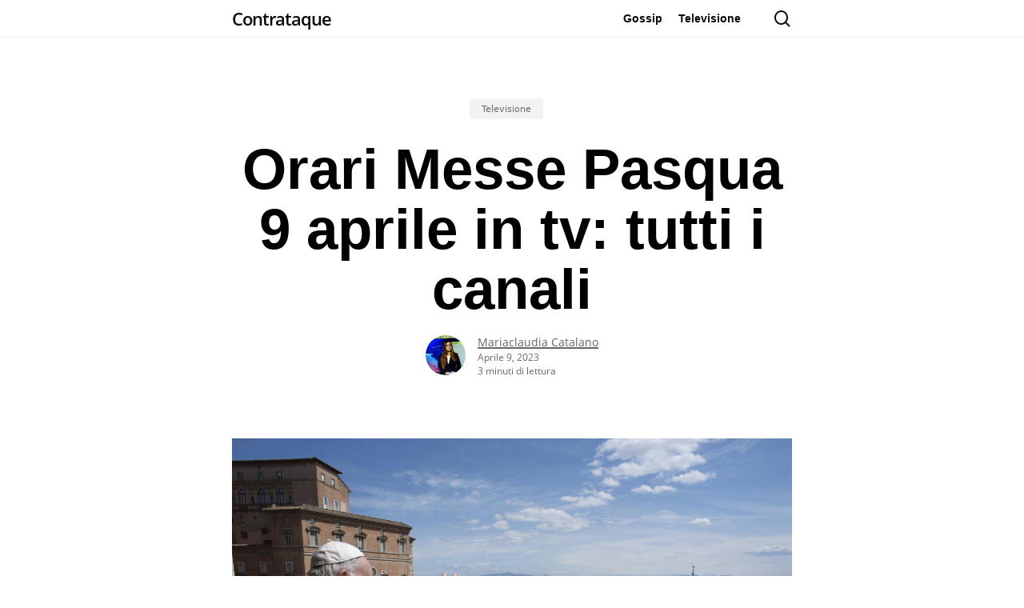

--- FILE ---
content_type: text/html; charset=utf-8
request_url: https://www.google.com/recaptcha/api2/aframe
body_size: 266
content:
<!DOCTYPE HTML><html><head><meta http-equiv="content-type" content="text/html; charset=UTF-8"></head><body><script nonce="swTxITeCyAMdvtKVwL7OUA">/** Anti-fraud and anti-abuse applications only. See google.com/recaptcha */ try{var clients={'sodar':'https://pagead2.googlesyndication.com/pagead/sodar?'};window.addEventListener("message",function(a){try{if(a.source===window.parent){var b=JSON.parse(a.data);var c=clients[b['id']];if(c){var d=document.createElement('img');d.src=c+b['params']+'&rc='+(localStorage.getItem("rc::a")?sessionStorage.getItem("rc::b"):"");window.document.body.appendChild(d);sessionStorage.setItem("rc::e",parseInt(sessionStorage.getItem("rc::e")||0)+1);localStorage.setItem("rc::h",'1769418116792');}}}catch(b){}});window.parent.postMessage("_grecaptcha_ready", "*");}catch(b){}</script></body></html>